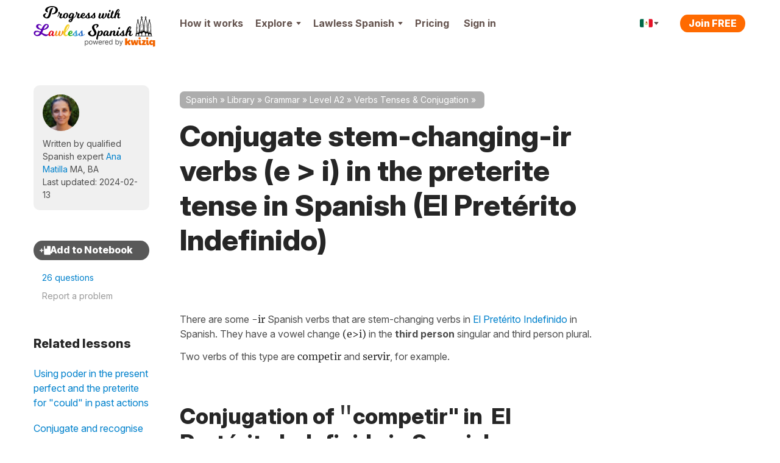

--- FILE ---
content_type: image/svg+xml
request_url: https://cdnes.kwiziq.com/img/svg/generic/user-community-role-kwiziq-team-member.svg
body_size: 176
content:
<?xml version="1.0" encoding="UTF-8"?>
<svg width="24.26" height="24.91" version="1.1" viewBox="0 0 1.633 1.724" xmlns="http://www.w3.org/2000/svg"><g transform="translate(-1.089 -2.193)"><path d="m1.471 3.214c3e-3 -5e-3 3e-3 -0.013 0-0.016l-0.348-0.516c-8e-3 -0.013 3e-3 -0.027 0.017-0.023l0.563 0.132c7e-3 0 0.014 0 0.018-8e-3l0.316-0.548c8e-3 -0.013 0.028-8e-3 0.03 7e-3l0.043 0.631c0 8e-3 5e-3 0.014 0.012 0.014l0.576 0.132c0.015 3e-3 0.016 0.024 3e-3 0.03l-0.545 0.244c-7e-3 2e-3 -0.01 8e-3 -0.01 0.016l0.057 0.557c3e-3 0.013-0.015 0.023-0.026 0.013l-0.424-0.366c-5e-3 -5e-3 -0.012-5e-3 -0.018 0l-0.611 0.36c-0.014 8e-3 -0.03-8e-3 -0.022-0.021z" fill="#ff6900" fill-rule="evenodd" style="stroke-width:.06919;stroke:#fff"/></g></svg>
